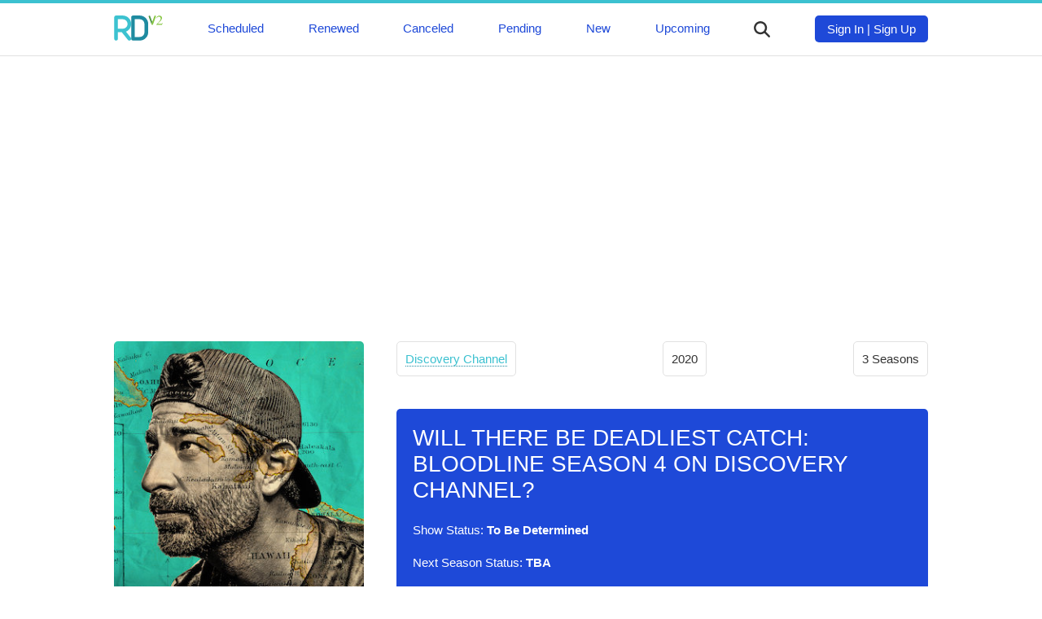

--- FILE ---
content_type: text/html; charset=UTF-8
request_url: https://rdv5.com/deadliest-catch-bloodline
body_size: 5439
content:
<!DOCTYPE html>
<html lang="en" dir="ltr">
<head>
<meta charset="utf-8">
<meta name="viewport" content="width=device-width, initial-scale=1" />
<meta name="google-site-verification" content="UxvsS38K1WZHW75A3iCvQcSUB1ioqoId88KEt6XmVpg" />
<meta name="ahrefs-site-verification" content="9182ba6ea5f39c0dfa6ec518629d95f5fdb160c13f974fe17b25c614303d5363">
<title>Will There Be Deadliest Catch: Bloodline Season 4 on Discovery Channel? | Release Date V3.0</title>
<link rel="canonical" href="https://rdv5.com/deadliest-catch-bloodline">

<style media="screen">
* {box-sizing: border-box;}
textarea {resize: none;}
body {font-family: 'Roboto', sans-serif; font-size: 15px; font-weight: 200; color: #333; margin: 0; padding: 0;}
p {line-height: 1.7;}
img {max-width: 100%;}
a {color: #3CC1D0; text-decoration: none; border-bottom: 1px dotted #1E8BA0;}
a:hover {border-bottom: 1px dotted #3CC1D0;}
h1, h2, h3 {color: #1E49D8; text-transform: uppercase; font-weight: 500; margin-bottom: 20px;}
h1 {margin-top: 0;}
h1 {font-size: 28px;}
h2 {font-size: 24px;}
h3 {font-size: 20px;}
nav {margin: 0; padding: 15px 0;}
nav a {font-weight: 500; color: #1E49D8}
nav a, nav a:hover {border-bottom: 0;}
nav ul {display: flex; flex-direction: row; justify-content: space-between; margin: 0 auto; padding: 0 20px; max-width: 1040px;}
nav li {list-style-type: none;}
footer {background: #3CC1D0; color: #fff; height: auto; padding: 20px 0;}
header {border-top: 4px solid #3CC1D0; border-bottom: 1px solid #e1e1e1;}
.clear {float: none; clear: both;}
.mm-button {cursor: pointer; margin-top: 7px;}
.mb {width: 25px; height: 3px; background: #333; border-radius: 4px; margin-bottom: 4px;}
.main-content {max-width: 1040px; margin: 50px auto; padding: 0 20px;}
.footer-content {max-width: 1040px; margin: 0 auto; padding: 0 20px;}
.single-upcoming-show img, .one-cat-show img {float: left; margin-right: 20px; }
.one-cat-show img {width: 150px;}
.more-btn {width: 150px; display: block; padding: 15px 0; border-radius: 5px; background: #1E49D8; color: #fff; text-align: center; font-weight: 500; border: none; cursor: pointer; margin: 40px auto 0 auto;}
.login-sign-up-btn {border-radius: 5px; background: #1E49D8; color: #fff; text-align: center; font-weight: 500; padding: 8px 15px;}
.login-sign-up-btn a {color: #fff;}
.more-btn:hover {border-bottom: none;}
.show-main-img {border-radius: 5px; margin-bottom: 40px;}
.related-shows-row {display: grid; grid-template-columns: repeat(4, 1fr); justify-items: center; text-align: center; grid-column-gap: 5px; grid-row-gap: 15px;}
main {grid-area: main}
aside {grid-area: aside}
.sh-img {grid-area: img}
.top-info-box {grid-area: topinfo}
.show-status {padding: 20px; background: #1E49D8; color: #fff; border-radius: 5px;}
.show-status h1 {color: #fff;}
.top-info-box {display: flex; justify-content: space-between; font-weight: 500;}
.top-info-item {padding: 8px 10px; border: 1px solid #e1e1e1; border-radius: 5px; margin: 0 0 40px 0;}
.upcoming-premieres h3 {margin-top: 0;}
.one-related-show a, .single-upcoming-show a {border-bottom: 0;}
.one-related-show img {border-radius: 3px;}
.one-cat-show {margin-bottom: 40px;}
.pagination {padding: 0; margin-top: 40px;}
.category-pagination li {float: left; margin-right: 5px; border: 2px solid #3CC1D0;padding: 0 6px; list-style-type: none; font-weight: 500}
.active {background: #3CC1D0; color: #fff;}
.category-pagination a {border-bottom: 0;}
.prev-next-show {display: grid; grid-template-columns: repeat(2, 1fr); grid-gap: 40px;}
.prev-show img {float: left; margin-right: 20px;}
.next-show img {float: right; margin-left: 20px;}
.prev-show p, .next-show p {margin-top: 0;}
.prev-show, .next-show {border: 2px solid #1E49D8; padding: 10px; border-radius: 3px;}
.prev-show a, .next-show a {border-bottom: none;}
.logo-img {width: 60px;}
.search {max-width: 500px; margin: 0 auto; display: none; margin-bottom: 20px;}
.search-results {position: absolute; z-index: 999; background: #fff; width: 450px;}
.one-search-result {border: 1px solid #e1e1e1; padding: 10px; border-top: none;}
.one-search-result img {float: left; margin-right: 20px;}
.s-show-title {margin-top: 0;}
.search-input {height: 35px; border: 1px solid #e1e1e1; width: 450px; padding: 0 15px; box-shadow: none; -webkit-box-shadow: none; -moz-box-shadow: none; outline: none;}
.si {width: 20px; color: #333; cursor: pointer; margin-top: 7px;}
.top-logo {}
.tm {margin-top: 7px;}
.slide-menu {display: none; margin: 0; padding: 20px; background: #1E49D8; position: fixed; z-index: 9; top: 0; left: 0; height: 100% !important; width: 75%; -webkit-transition: all 0.2s ease-in; opacity: 1;}
.slide-menu a {color: #fff; font-size: 24px; text-transform: uppercase; font-weight: 500;}
.slide-menu li {list-style-type: none;}
.mbb {display: none;}
.top-ad {max-width: 1040px; margin: 20px auto;}
.after-status-ad, .bottom-article-ad { margin: 20px auto;}
.hidden {cursor: auto; border-bottom: 0; color: #fff;}
.disqus-comments {margin-top: 40px;}
@media (max-width: 999px) {
  .related-shows-row {grid-template-columns: repeat(2, 1fr);}
  .top-ad {max-width: 300px;}
  .tm {display: none;}
  .mbb {display: block;}
  .search {padding: 0 20px; width: 100%}
  .search-results {width: 89.2%}
  .search-input {width: 100%}
  .sh-img {text-align: center;}
  .prev-show img, .next-show img {float: none; margin: 0;}
  .one-cat-show img {float: none; width: 200px}
  .cat-img {text-align: center;}
  .prev-show, .next-show {text-align: center;}
  .prev-show p, .next-show p {margin-top: 10px;}
  .footer-content {text-align: center;}
  .upcoming-premieres {margin-top: 40px;}
}
</style>
<style media="screen">
.main-content {display: grid; grid-template-columns: repeat(3, 1fr); grid-gap: 40px; grid-template-areas:
"img main main"
"aside main main"
}
@media (max-width: 999px) {
.main-content {display: block;}
}
</style>
</head>
<body>
<header>
<div class="slide-menu">
  <li><a href="/scheduled">Scheduled</a></li>
  <li><a href="/renewed">Renewed</a></li>
  <li><a href="/canceled">Canceled</a></li>
  <li><a href="/pending">Pending</a></li>
  <li><a href="/new">New</a></li>
  <li><a href="/upcoming">Upcoming</a></li>
</div>
<nav>
  <ul>
    <li class="top-logo"><a href="/">
        <svg class="logo-img" viewBox="0 0 82 43">
    <path fill="#3CC2D0" d="M28,37.5L28,37.5l-7.8-9.9c5.1-2.2,8.7-7.2,8.7-13.2c0-7.9-6.4-14.3-14.3-14.3H3.5c-1.7,0-3.1,1.4-3.1,3.1
    v36.4c0,1,0.5,1.9,1.2,2.5c0.5,0.4,1.2,0.6,1.9,0.6c1.7,0,3.1-1.4,3.1-3.1v-11h6.6l9.9,12.6l0,0l0,0c0.5,0.9,1.5,1.5,2.7,1.5
    c1.7,0,3.1-1.4,3.1-3.1C28.9,38.8,28.6,38.1,28,37.5L28,37.5z M14.6,22.5c-0.1,0-0.1,0-0.2,0H6.6v-7.8c0,0,0-0.1,0-0.1v0
    c0,0,0,0,0,0v-0.1c0,0,0,0,0,0v0c0,0,0-0.1,0-0.1V6.4h8.1c4.4,0,8,3.6,8.1,8v0c0,0,0,0,0,0v0.1c0,0,0,0,0,0v0c0,4.4-3.6,7.9-8,8
    H14.6z"></path>
    <path fill="#1F8BA0" d="M54.9,6.3c-0.2-0.3-0.4-0.5-0.6-0.8c-0.7-0.8-1.4-1.6-2.3-2.3c-0.3-0.2-0.5-0.4-0.8-0.6
    c-2.3-1.6-5.1-2.5-8.1-2.5H32c-1.7,0-3.1,1.4-3.1,3.1v36.4c0,1.7,1.4,3.1,3.1,3.1h11.2c3,0,5.8-0.9,8.1-2.5
    c0.3-0.2,0.5-0.4,0.8-0.6c0.8-0.7,1.6-1.4,2.3-2.3c0.2-0.3,0.4-0.5,0.6-0.8c1.6-2.3,2.5-5.1,2.5-8.1V14.5
    C57.5,11.4,56.5,8.6,54.9,6.3z M51.2,16.8l0,1.6l0,6.2v1.6l0,2.3c0,4.5-3.6,8.1-8.1,8.1h-8.1v-7.9c0-0.1,0-0.1,0-0.2s0-0.1,0-0.2
    V14.7c0-0.1,0-0.1,0-0.2c0-0.1,0-0.1,0-0.2V6.4h8.1c4.3,0,7.8,3.4,8,7.6v0c0,0.1,0,0.3,0,0.4c0,0.1,0,0.3,0,0.4v0L51.2,16.8z"></path>
    <path fill="#529647" d="M64.3,11l-0.7,1.9l-0.5,1.4C63,14.4,63,14.6,63,14.8c0,0.1,0,0.2,0,0.4L58.3,2h0v0l0,0
    c-0.1-0.2-0.1-0.3-0.1-0.5c0-0.7,0.6-1.3,1.3-1.3c0.6,0,1.1,0.4,1.3,1L64.3,11z"></path>
    <path fill="#86C542" d="M70.4,1.5c0,0.2,0,0.4-0.1,0.5h0l0,0l-4.7,13.1v0c-0.1,0.6-0.7,1-1.3,1c-0.5,0-1-0.3-1.2-0.8L63,15.1
    c0-0.1,0-0.2,0-0.4c0-0.2,0-0.4,0.1-0.5l0.5-1.4l0.7-1.9l3.5-9.8c0.1-0.6,0.7-1,1.3-1c0.5,0,1,0.3,1.2,0.8
    C70.4,1.1,70.4,1.3,70.4,1.5z"></path>
    <polyline opacity="0.1" points="64.1,10.3 63.1,14.4 64.3,11 		"></polyline>
    <path fill="#86C542" d="M71.6,4.9l-0.5-0.1c0.3-1.5,0.9-2.6,1.8-3.3c0.9-0.8,2.1-1.2,3.4-1.2c1.3,0,2.3,0.4,3.1,1.1
    c0.8,0.7,1.2,1.7,1.2,2.9c0,0.9-0.3,1.9-0.8,2.8s-1.5,2.1-3,3.6l-3.5,3.6h4.6c1.2,0,2-0.1,2.4-0.4s0.8-0.7,1.1-1.3l0.4,0.1
    l-1.3,3.3h-9.5v-0.4l2.5-2.6l0.2-0.2c3.2-3.3,4.8-5.8,4.8-7.4c0-1-0.3-1.9-0.9-2.5C77.2,2.3,76.4,2,75.4,2c-0.9,0-1.6,0.3-2.3,0.8
    C72.5,3.3,72,4,71.6,4.9z"></path>
  </svg></a></li>
    <li class="tm"><a href="/scheduled">Scheduled</a></li>
    <li class="tm"><a href="/renewed">Renewed</a></li>
    <li class="tm"><a href="/canceled">Canceled</a></li>
    <li class="tm"><a href="/pending">Pending</a></li>
    <li class="tm"><a href="/new">New</a></li>
    <li class="tm"><a href="/upcoming">Upcoming</a></li>
    <li>
  <svg version="1.1" viewBox="0 0 192 192" class="si">
  <path fill="#333333" d="M187.8,171l-0.4-0.4L151.8,135c-0.1-0.1-0.3-0.3-0.4-0.4l-10.8-10.8l-0.1-0.1c9.4-12.8,14.9-28.6,14.9-45.7
  c0-42.7-34.6-77.3-77.3-77.3C35.3,0.7,0.7,35.3,0.7,78c0,42.7,34.6,77.3,77.3,77.3c17.1,0,32.9-5.5,45.7-14.9l10.9,10.9l0.4,0.4
  l0.4,0.4l35.2,35.2l0.4,0.4c2.1,2.1,5.1,3.5,8.4,3.5c6.6,0,11.9-5.3,11.9-11.9C191.3,176.1,189.9,173.2,187.8,171z M78,131.5
  c-29.5,0-53.5-23.9-53.5-53.5c0-29.5,24-53.5,53.5-53.5c29.6,0,53.5,24,53.5,53.5C131.5,107.6,107.6,131.5,78,131.5z"></path>
  </svg>
    </li>
    <li>
      <div class="login-sign-up-btn">
        <a href="#">Sign In</a> | <a href="#">Sign Up</a>
      </div>
    </li>
    <li class="mbb">
      <div class="mm-button">
          <div class="mb"></div>
          <div class="mb"></div>
          <div class="mb"></div>
        </div>
    </li>
  </ul>
</nav>
<div class="search">
  <form class="" action="/deadliest-catch-bloodline" method="post">
    <input class="search-input" placeholder="Start typing ..." type="text" name="" value="">
    <div class="search-results">

    </div>
  </form>
</div>
</header>
  <div class="top-ad">
<script async src="https://pagead2.googlesyndication.com/pagead/js/adsbygoogle.js"></script>
<!-- RD-Adapt-Top -->
<ins class="adsbygoogle"
     style="display:block"
     data-ad-client="ca-pub-8220030455995098"
     data-ad-slot="5604678351"
     data-ad-format="rectangle"
     data-full-width-responsive="true"></ins>
<script>
     (adsbygoogle = window.adsbygoogle || []).push({});
</script>
  </div>
<div class="main-content">
      <div class="sh-img">
            <img class="show-main-img" src="[data-uri]" data-src="/img/deadliest-catch-bloodline.jpg" alt="Deadliest Catch: Bloodline">
          </div>
  <main>
<article>
  <div class="top-info-box">
    <p class="top-info-item"><a href="/network/discovery-channel">Discovery Channel</a></p>
    <p class="top-info-item">2020</p>
    <p class="top-info-item">3     Seasons
    </p>
  </div>
  <div class="show-status">
  <h1>Will There Be Deadliest Catch: Bloodline Season 4 on Discovery Channel?</h1>
  <p>Show Status: <b>To Be Determined</b></p>
  <p>Next Season Status: <b>TBA</b></p>
  <p>
        Deadliest Catch: Bloodline Season 3 Release Date: <b>April 19, 2022</b>
      </p>
  </div>
<div class="after-status-ad">
<script async src="https://pagead2.googlesyndication.com/pagead/js/adsbygoogle.js"></script>
<!-- RD-Adapt-Top -->
<ins class="adsbygoogle"
     style="display:block"
     data-ad-client="ca-pub-8220030455995098"
     data-ad-slot="5604678351"
     data-ad-format="rectangle"
     data-full-width-responsive="true"></ins>
<script>
     (adsbygoogle = window.adsbygoogle || []).push({});
</script>
</div>
<div class="desc">
<h2><em>Deadliest Catch: Bloodline</em> Overview</h2>
  <p>Is there going to be a 4th season of Deadliest Catch: Bloodline on Discovery Channel?
  Is Deadliest Catch: Bloodline renewed or canceled? When will a 4th season premiere of Deadliest Catch: Bloodline  take place on Discovery Channel? How many seasons the show 'Deadliest Catch: Bloodline' contains to date?
  Track down the renewal/cancellation status of Deadliest Catch: Bloodline on Discovery Channel.
  We may inform you in case if Deadliest Catch: Bloodline is renewed for another season, a specific release date for the upcoming season is revealed,
  or the show is canceled.
  </p>
 <p>Click the "TRACK" button to add Deadliest Catch: Bloodline in your favorites. You thereby may keep all your favorite TV shows in one place and track their current status. Once Deadliest Catch: Bloodline is renewed,
   canceled, or scheduled, you will see the new show's status almost immediately.
 </p>
 <p>Deadliest Catch: Bloodline is a 60-minute reality    television series, which premiered on April 14, 2020 on Discovery Channel.
   Deadliest Catch: Bloodline is broadcast by Tuesdays at  on Discovery Channel.
   Deadliest Catch: Bloodline is currently in its 3rd season.
 </p>
</div>
<div class="bottom-article-ad">
<script async src="https://pagead2.googlesyndication.com/pagead/js/adsbygoogle.js"></script>
<!-- RD-Adapt-Top -->
<ins class="adsbygoogle"
     style="display:block"
     data-ad-client="ca-pub-8220030455995098"
     data-ad-slot="5604678351"
     data-ad-format="rectangle"
     data-full-width-responsive="true"></ins>
<script>
     (adsbygoogle = window.adsbygoogle || []).push({});
</script>
</div>
<p>Genres: </p>
</article>
<section class="prev-next-show">
          <div class="prev-show">
    <a href="/astrid-et-raphaelle"><img width="70" src="[data-uri]" data-src="/img/astrid-et-raphaelle.jpg" alt="Astrid et Raphaëlle"></a>
    <p><a href="/astrid-et-raphaelle">Should We Expect Astrid et Raphaëlle Season 5 on France 2?</a></p>
    <p>« Previous Show</p>
    <div class="clear"></div>
    </div>
                <div class="next-show">
    <a href="/familie"><img width="70" src="[data-uri]" data-src="/img/familie.jpg" alt="Familie"></a>
    <p><a href="/familie">Will There Be Familie Season 35 on VTM?</a></p>
    <p>Next Show »</p>
    <div class="clear"></div>
    </div>
      </section>
<section class="related-shows">
  <h3>Related TV Shows on <em>Discovery Channel</em></h3>
    <div class="related-shows-row">
      <div class="one-related-show">
      <a href="/gold-lies-videotape"><img width="150" class="related-img" src="[data-uri]" data-src="/img/gold-lies-videotape.jpg" alt="Gold, Lies & Videotape"></a>
      <p><a href="/gold-lies-videotape">Should We Expect Gold, Lies & Videotape Season 2 on Discovery Channel?</a></p>
    </div>
      <div class="one-related-show">
      <a href="/sewer-divers"><img width="150" class="related-img" src="[data-uri]" data-src="/img/sewer-divers.jpg" alt="Sewer Divers"></a>
      <p><a href="/sewer-divers">When Will Sewer Divers Season 2 on Discovery Channel?</a></p>
    </div>
      <div class="one-related-show">
      <a href="/ice-cold-catch"><img width="150" class="related-img" src="[data-uri]" data-src="/img/ice-cold-catch.jpg" alt="Ice Cold Catch"></a>
      <p><a href="/ice-cold-catch">Should We Expect Ice Cold Catch Season 2 on Discovery Channel?</a></p>
    </div>
      <div class="one-related-show">
      <a href="/the-mightiest"><img width="150" class="related-img" src="[data-uri]" data-src="/img/the-mightiest.jpg" alt="The Mightiest"></a>
      <p><a href="/the-mightiest">Should We Expect The Mightiest Season 2 on Discovery Channel?</a></p>
    </div>
      <div class="one-related-show">
      <a href="/the-great-8"><img width="150" class="related-img" src="[data-uri]" data-src="/img/the-great-8.jpg" alt="The Great 8"></a>
      <p><a href="/the-great-8">When Will The Great 8 Season 2 on Discovery Channel?</a></p>
    </div>
      <div class="one-related-show">
      <a href="/deadliest-catch-the-viking-returns"><img width="150" class="related-img" src="[data-uri]" data-src="/img/deadliest-catch-the-viking-returns.jpg" alt="Deadliest Catch: The Viking Returns"></a>
      <p><a href="/deadliest-catch-the-viking-returns">Should We Expect Deadliest Catch: The Viking Returns Season 2 on Discovery Channel?</a></p>
    </div>
      <div class="one-related-show">
      <a href="/tales-from-the-explorers-club"><img width="150" class="related-img" src="[data-uri]" data-src="/img/tales-from-the-explorers-club.jpg" alt="Tales from the Explorers Club"></a>
      <p><a href="/tales-from-the-explorers-club">Should We Expect Tales from the Explorers Club Season 2 on Discovery Channel?</a></p>
    </div>
      <div class="one-related-show">
      <a href="/a-cut-above"><img width="150" class="related-img" src="[data-uri]" data-src="/img/a-cut-above.jpg" alt="A Cut Above"></a>
      <p><a href="/a-cut-above">When Will A Cut Above Season 2 on Discovery Channel?</a></p>
    </div>
    </div>
    <a class="more-btn" href="/network/discovery-channel">More on Discovery Channel</a>
</section>
</main>
<aside>
<section class="upcoming-premieres">
<h3>Upcoming TV Premieres</h3>
<a class="more-btn" href="/scheduled">View All</a>
</section>
</aside>
<div class="clear"></div>
</div>
<footer>
<div class="footer-content">
Copyriht &copy A.C. Niche Media LLC 2026 
</div>
<script async src="https://platform.twitter.com/widgets.js" charset="utf-8"></script> 
<script>
function init() {
var imgDefer = document.getElementsByTagName('img');
for (var i=0; i<imgDefer.length; i++) {
if(imgDefer[i].getAttribute('data-src')) {
imgDefer[i].setAttribute('src',imgDefer[i].getAttribute('data-src'));
} } }
window.onload = init;
</script>
<script src="https://ajax.googleapis.com/ajax/libs/jquery/3.4.1/jquery.min.js"></script>
<script>
jQuery(document).ready(function($) {
  $('.si').click(function(event) {
  //  $('.tm').toggle().attr('display', 'none');
    $('.search').toggle().attr('display', 'block');
  });
});
jQuery(document).ready(function($) {
    var searchTerm = '';
  $('.search-input').keydown(function(event) {
     searchTerm = $.trim($(this).val());
  });
  $('.search-input').keyup(function(event) {
    if ($.trim($(this).val()) != searchTerm) {
    if (searchTerm.length > 1) {
      $.ajax({
        url: '/s.php',
        type: 'POST',
        data: {
          'term':searchTerm
        },
        success:function(result){
          console.log(searchTerm);
          $('.search-results').fadeIn().html(result);
        }
      });
    }
  }
  });
});

jQuery(document).ready(function($) {
  $('.mm-button').click(function(event) {
    $('.slide-menu').toggle().attr('display', 'block');
  });
});
</script>
</footer>
</body>
</html>


--- FILE ---
content_type: text/html; charset=utf-8
request_url: https://www.google.com/recaptcha/api2/aframe
body_size: 266
content:
<!DOCTYPE HTML><html><head><meta http-equiv="content-type" content="text/html; charset=UTF-8"></head><body><script nonce="agrdfSo_9-iaSEXSgyzAAg">/** Anti-fraud and anti-abuse applications only. See google.com/recaptcha */ try{var clients={'sodar':'https://pagead2.googlesyndication.com/pagead/sodar?'};window.addEventListener("message",function(a){try{if(a.source===window.parent){var b=JSON.parse(a.data);var c=clients[b['id']];if(c){var d=document.createElement('img');d.src=c+b['params']+'&rc='+(localStorage.getItem("rc::a")?sessionStorage.getItem("rc::b"):"");window.document.body.appendChild(d);sessionStorage.setItem("rc::e",parseInt(sessionStorage.getItem("rc::e")||0)+1);localStorage.setItem("rc::h",'1768761453800');}}}catch(b){}});window.parent.postMessage("_grecaptcha_ready", "*");}catch(b){}</script></body></html>